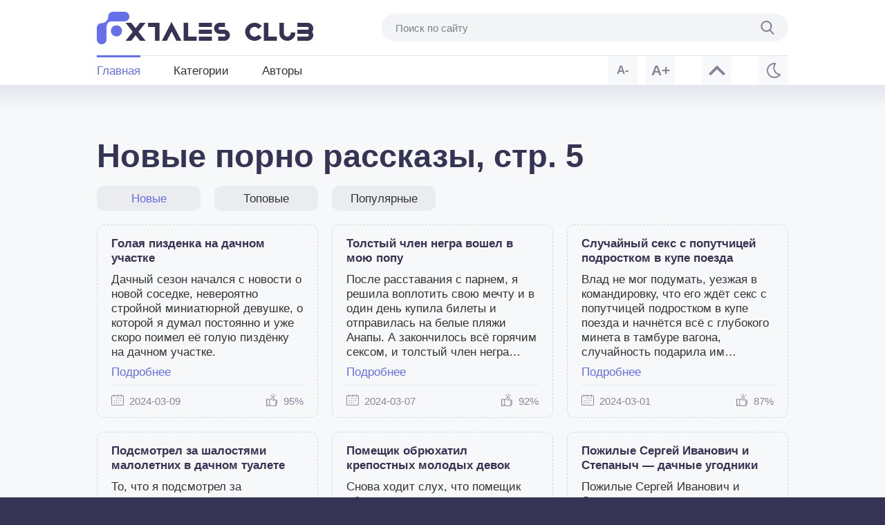

--- FILE ---
content_type: text/html; charset=utf-8
request_url: https://www.xtales.club/5/
body_size: 13885
content:
<!DOCTYPE html>
<html lang="ru">
	<head>
		<meta http-equiv="Content-Type" content="text/html; charset=utf-8">
		<meta name="viewport" content="width=device-width, initial-scale=1">
		<title>Читайте онлайн бесплатные порно рассказы | Страница 5</title>
		<meta name="description" content="Лучшая коллекция порно рассказов доступна онлайн абсолютно бесплатно! Читайте захватывающие секс истории в любое удобное для Вас время! Страница 5.">
		<link rel="icon" href="/favicon.png" type="image/png">
		<link rel="shortcut icon" href="/favicon.png" type="image/png">
		<link rel="apple-touch-icon" href="/favicon.png">
		<style media="screen">*,*::before,*::after{box-sizing:border-box;-webkit-appearance:none;-moz-appearance:none;-webkit-text-size-adjust:100%}*[hidden]{display:none!important}a,address,b,blockquote,body,button,dd,div,dl,dt,em,fieldset,figure,form,h1,h2,h3,h4,h5,hr,html,i,input,ins,legend,li,menu,ol,p,strong,td,textarea,th,var,video,ul{margin:0;padding:0;outline:none;text-decoration:none;font-size:1em;font-style:normal;font-weight:inherit;font-family:inherit;text-align:inherit;color:inherit}button,fieldset,hr,img,input,textarea{border:none;background-color:transparent}button::-moz-focus-inner{border:0}footer,header,main{display:block}li{list-style:none}html{height:100%;background-color:#363454;-webkit-tap-highlight-color:transparent}body{text-rendering:optimizeLegibility;-webkit-font-smoothing:antialiased}body>svg{position:absolute}svg,symbol{overflow:visible;fill:currentColor}button{overflow:visible;cursor:pointer}button,input,textarea{line-height:inherit}p,ul,ol{margin:1em 0}p:first-child,ul:first-child,ol:first-child{margin-top:0}p:last-child,ul:last-child,ol:last-child{margin-bottom:0}video,img{max-width:100%;display:block}input::-webkit-input-placeholder,textarea::-webkit-input-placeholder{color:#808080}input::-moz-placeholder,textarea::-moz-placeholder{color:#808080}input:-ms-input-placeholder,textarea:-ms-input-placeholder{color:#808080}input::-webkit-outer-spin-button,input::-webkit-inner-spin-button{margin:0;-webkit-appearance:none;-moz-appearance:none}input[type="search"]::-ms-clear, input[type="search"]::-ms-reveal{display:none;width:0;height:0}input[type="search"]::-webkit-search-decoration,input[type="search"]::-webkit-search-cancel-button,input[type="search"]::-webkit-search-results-button,input[type="search"]::-webkit-search-results-decoration{display:none}input[type="number"]{-moz-appearance:textfield}img{width:100%;height:100%}hr{height:10px;background-image:repeating-linear-gradient(45deg,#666ee8,#666ee8 10px,#333 10px,#333 20px);background-color:#333;width:100%;margin:0}.document{font-weight:400;font-family:sans-serif;color:#333;background-color:#f7f8f9;min-height:100%;font-size:17px;line-height:1.25;display:flex;flex-direction:column}.wrapper{max-width:1024px;width:100%;margin:0 auto;padding:0 12px}.hide-scroll{overflow:hidden}.header{background-color:#fff}.header__static{position:relative}.header__fixed{position:sticky;top:0;z-index:10}.header__fixed::after{content:"";position:absolute;bottom:0;left:0;z-index:-1;box-shadow:0 0 20px 20px rgba(204,204,223,.4);height:999px;width:100%;pointer-events:none}.logo{display:flex;margin:0 auto}.logo .dark{display:none}.mode-switch .dark{display:none}.topbar{padding:20px 0;border-bottom:1px solid #e6e6e6;display:flex;align-items:center}.topbar_logo{margin:-3px auto -4px 0}.mobile-search{display:none}.search-toggle{display:flex;align-items:center;color:#868499;width:42px;height:42px;border-radius:4px;background-color:#fff;box-shadow:0 4px 8px rgba(204,204,223,.4);justify-content:center}.searchbox{max-width:588px;background-color:#f2f4f5;border-radius:20px;margin-left:44px;flex:auto;overflow:hidden}.searchbox-wrapper{width:100%;display:flex;align-items:center;height:40px}.searchbox-input{padding:0 20px;flex:auto;font-size:0.9em;text-overflow:ellipsis;min-width:0}.searchbox-button{padding:0 20px;display:flex;color:#868499}.searchbox-button:hover{color:#666ee8}.navbar{height:42px;display:flex}.navbar-buttons{margin-left:34px;max-width:280px;display:flex;flex:auto;justify-content:space-between}.navbar-button{display:flex;align-items:center;background-color:#f7f8f9;width:42px;height:42px;justify-content:center;position:relative;margin:0 20px;line-height:0;font-weight:600;color:#868499}.navbar-button:first-child{margin-left:0}.navbar-button:last-child{margin-right:0}.navbar-button:hover{color:#666ee8}.navbar-button>a::after{content:"";position:absolute;top:0;right:0;left:0;bottom:0;z-index:1}.menu-toggle{margin-right:auto;display:flex;align-items:center;color:#868499;width:42px;height:42px;background-color:#fff;box-shadow:0 0 8px rgba(204,204,223,.4);justify-content:center;position:relative;padding:12px}.menu_icon{width:100%;height:2px;position:relative;background-color:currentColor;border-radius:2px;transition:all .25s}.menu_icon::before,.menu_icon::after{content:"";position:absolute;left:0;width:100%;height:100%;background-color:currentColor;border-radius:3px}.menu_icon::before{top:-5px;transition:top .25s .25s, transform .25s 0s}.menu_icon::after{bottom:-5px;transition:bottom .25s .25s,transform .25s 0s}.menu-active{overflow:hidden}.menu-active .menu_icon{background-color:rgba(0,0,0,0)}.menu-active .menu_icon::before{top:0;transform:rotate(45deg);transition:top .25s 0s,transform .25s .25s}.menu-active .menu_icon::after{bottom:0;transform:rotate(-45deg);transition:bottom .25s 0s,transform .25s .25s}.main-nav{display:flex;align-items:center;margin-right:auto;position:relative}.main-nav>a::after{content:"";position:absolute;top:0;right:0;left:0;bottom:0;z-index:1}.main-nav_item{position:relative;height:100%;display:flex;align-items:center;transition:color .15s;font-size:1em}.main-nav_item:hover{color:#666ee8}.main-nav_item::before{content:"";left:0;top:-1px;width:100%;line-height:0;position:absolute;border-top:3px solid;transform:scale(0,1);transition:transform .15s}.main-nav_item__current{color:#666ee8;pointer-events:none}.main-nav_item__current::before{transform:scale(1)}.main-nav_item+.main-nav_item{margin-left:48px}.font-controls{display:flex;margin:0 20px}.font-controls_button+.font-controls_button{margin-left:12px}.font-controls_button__less{font-size:1em}.font-controls_button__more{font-size:1.25em}.content{flex:auto;overflow:hidden}.section{padding:40px 0 0}.section__highlighted{background-color:#fff;padding-bottom:40px}.separator{margin-top:40px}.separator-line{border-top:1px solid #e6e6e6;width:100%;height:0}.title{font-size:2.75em;font-weight:600;color:#363454;margin:0 0 20px;line-height:1}.grid{display:grid;grid-template-columns:repeat(12,1fr);grid-gap:20px;margin:20px 0;grid-auto-flow:row}.grid:first-child{margin-top:0}.grid:last-child{margin-bottom:0}.filters{margin:20px 0}.filters:first-child{margin-top:0}.filters:last-child{margin-bottom:0}.filter{position:relative;background-color:#ebecef;border-radius:10px;text-align:center;grid-column-end:span 2;padding:0 16px;overflow:hidden;max-width:100%;min-height:36px;display:flex;align-items:center;justify-content:center;white-space:nowrap}.filter:hover{background-color:#cbcef4}.filter__current{color:#666ee8;pointer-events:none}.filter>a{overflow:hidden;text-overflow:ellipsis}.filter>a::after{content:"";position:absolute;top:0;right:0;left:0;bottom:0;z-index:1}.cards{margin:20px 0}.cards:last-child{margin-bottom:0}.cards:first-child{margin-top:0}.card{grid-column-end:span 4;border:1px dashed #d5d5dc;border-radius:10px;padding:16px 20px;position:relative;display:flex;flex-direction:column;transition:all .25s}.card-header{color:#363454;font-weight:600}.card-content{display:-webkit-box;-webkit-line-clamp:6;-webkit-box-orient:vertical;overflow:hidden;margin-top:10px}.card-action{margin-top:8px;color:#666ee8;margin-bottom:auto}.card-action>a::after{content:"";position:absolute;top:0;right:0;left:0;bottom:0;z-index:1}.card-action>a:hover{border-bottom:1px solid}.card-meta{border-top:1px solid #e6e6e6;display:flex;align-items:center;margin-top:8px;padding-top:12px;color:#87859a;font-size:0.9em;line-height:1;transition:border-color .25s}.card-date{margin-right:auto;display:flex;align-items:flex-end}.card-date_icon{margin-right:8px;line-height:0}.card-rating{display:flex;align-items:flex-end}.card-rating_icon{margin-right:8px;line-height:0}.card:hover{border-color:rgba(0,0,0,0);background-color:#fff;box-shadow:0 5px 10px rgba(204,204,223,.3)}.card:hover .card-meta{border-top-color:rgba(0,0,0,0)}.paging-wrapper{margin:32px 0}.paging-wrapper:last-child{margin-bottom:0}.paging{display:flex;flex-wrap:wrap;margin:-6px;justify-content:center}.page{border-radius:50%;display:flex;background-color:#fff;margin:6px;align-items:center;justify-content:center;color:#363454;font-size:0.9em;position:relative;width:40px;height:40px;transition:all .15s}.page__prev{transform:rotate(-90deg)}.page__next{transform:rotate(90deg)}.page__disabled{box-shadow:inset 0 0 0 1px;background-color:rgba(0,0,0,0);pointer-events:none;color:#666ee8}.page:hover{background-color:#666ee8;color:#fff}.page>a::after{content:"";position:absolute;top:0;right:0;bottom:0;left:0;z-index:1}.tags{display:flex;flex-wrap:wrap;margin:-8px -16px}.tag{white-space:nowrap;color:#363454;padding:8px 16px}.tag:hover{color:#666ee8}.author{grid-column-end:span 4;border:1px dashed #d5d5dc;border-radius:10px;padding:16px;position:relative;display:flex;transition:all .25s}.author-media{display:flex;border-radius:inherit;border:1px solid #ebecef;flex:none;line-height:0;margin-right:16px;width:84px;height:84px;overflow:hidden}.author-info{overflow:hidden;flex:auto;line-height:28px}.author-title{font-weight:600;color:#363454}.author-title>a::after{content:"";position:absolute;top:0;right:0;left:0;bottom:0;z-index:1}.author-stat{display:table}.author-stat_row{display:table-row}.author-stat_row_val{display:table-cell;padding-right:12px}.author-stat_row_val:last-child{padding-right:0}.author:hover{border-color:rgba(0,0,0,0);background-color:#fff;box-shadow:0 5px 10px rgba(204,204,223,.3)}.author:hover .author-title{color:#666ee8}.categories-section{font-weight:600;font-size:23px;margin-bottom:8px}.categories-list{margin-bottom:24px;padding-bottom:32px;border-bottom:1px solid #e6e6e6}.categories-list:last-child{margin-bottom:0}.category{display:flex;align-items:flex-end;grid-column-end:span 4;position:relative;transition:color .15s}.category:hover{color:#666ee8}.category-name>a::after{content:"";position:absolute;top:0;right:0;bottom:0;left:0;z-index:1}.category-num{flex:auto;display:flex;align-items:baseline}.category-num::before{content:"";flex:auto;margin:0 4px;min-width:8px;border-bottom:2px dotted}.stats{font-size:0.9em;color:#87859a;display:flex;align-items:center;width:100%;padding-bottom:40px}.stats-rating{display:flex;align-items:center;margin-right:auto}.stats-share{display:flex;align-items:center}.stats-share_title{margin:4px 12px 4px 0}.rate-buttons{display:flex;align-items:center;color:#87859a}.rate-button{margin-left:12px;cursor:pointer;line-height:0;display:flex}.rate-button:hover{color:#666ee8}.rate-button__down{transform:scale(-1)}.share-buttons{display:flex;align-items:center;margin:0 -4px;flex-wrap: wrap}.share-button{margin:4px;border-radius:50%;width:32px;height:32px;cursor:pointer;overflow:hidden;background-position:center;background-repeat:no-repeat;background-size:contain}.textpage-header{font-size:0.9em;color:#87859a;display:flex;flex-wrap:wrap;margin:0 0 20px}.textpage-date{margin-right:68px;display:flex;align-items:flex-end;line-height:1}.textpage-date_icon{line-height:0;margin-right:8px}.textpage-author_name{color:#666ee8}.textpage-author_name:hover{border-bottom:1px solid}.footer{background-color:#363454;color:#f7f8f9;padding:32px 0}.footer-wrapper{display:grid;align-items:center;width:100%;grid-template-columns:50% 1fr auto;grid-gap:20px 0;grid-template-areas:"logo impressum sign"}.footer-logo{margin-right:36px;grid-area:logo;display:flex}.footer-logo .logo{margin:0}.footer-impressum{font-size:.9em;grid-area:impressum;padding:0 10px}.footer-sign{margin-left:auto;grid-area:sign}.footer-impressum a{display:inline}.footer-impressum a:hover{border-bottom:1px solid}.a-top{padding:40px 0 0}.a-bottom{padding:40px 0 72px}.bottom-banner{grid-column-end:span 6;position:relative;border-radius:10px;overflow:hidden;display:flex;align-items:flex-end;justify-content:flex-end;padding:32px 0 32px 32px;background-position:center;background-repeat:no-repeat;background-size:cover;transition:box-shadow .25s}.bottom-banner::before{content:"";width:0;flex:none;padding-top:43.75%}.bottom-banner_title{font-size:1.35em;color:#fff;font-weight:600;background-color:rgba(135,133,154,.54);border-radius:10px 0 0 10px;padding:16px;align-items:center;display:flex;letter-spacing:.1em;transition:all .25s;position:relative;z-index:1}.bottom-banner_title::after{content:"";position:absolute;top:0;right:0;left:0;bottom:0;z-index:2}.bottom-banner_image{position:absolute;min-width:100%;min-height:100%;z-index:1;top:50%;left:50%;transform:translate(-50%,-50%)}.bottom-banner:hover{box-shadow:0 5px 10px rgba(204,204,223,.3)}.bottom-banner:hover .bottom-banner_title{background-color:rgba(203,206,244,1);color:#333}.darkmode{color:#fff;background-color:#08080d}.darkmode .section__highlighted{background-color:#181826}.darkmode .header{background-color:#202033}.darkmode .header__fixed::after{box-shadow:0 0 20px 20px rgba(8,8,13,.4)}.darkmode .topbar{border-color:#343438}.darkmode .searchbox{background-color:#08080d}.darkmode .navbar-button{background-color:#08080d}.darkmode .menu-toggle{background-color:#08080d;box-shadow:0 0 8px rgba(8,8,13,.4)}.darkmode .search-toggle{background-color:#08080d;box-shadow:0 0 8px rgba(8,8,13,.4)}.darkmode .title{color:#fff}.darkmode .card{border-color:#35343f}.darkmode .card-header{color:#fff}.darkmode .card-meta{border-color:#212129}.darkmode .card:hover{border-color:rgba(0,0,0,0);background-color:#202033}.darkmode .filter{background-color:#15151b}.darkmode .filter:hover{background-color:#24274f}.darkmode .page{background-color:#363454;color:#fff}.darkmode .page__disabled{color:#666ee8;background-color:rgba(0,0,0,0)}.darkmode .page:hover{background-color:#666ee8}.darkmode .tag{color:#fff}.darkmode .tag:hover{color:#666ee8}.darkmode .author{border-color:#35343f}.darkmode .author:hover{border-color:rgba(0,0,0,0);background-color:#202033}.darkmode .author-title,.darkmode .author:hover .author-title{color:#fff}.darkmode .textpage-date_value{color:#fff}.darkmode .textpage-author_prefix{color:#fff}.darkmode .card-date_value{color:#fff}.darkmode .card-rating_value{color:#fff}.darkmode .separator-line{border-color:#343438}.darkmode .categories-list{border-color:#343438}.darkmode .main-nav{border-color:#343438}.darkmode .footer{background-color:#181826}.darkmode .bottom-banner:hover .bottom-banner_title{background-color:#24274f;color:#fff}.darkmode .logo .dark,.darkmode .mode-switch .dark{display:block}.darkmode .logo .default,.darkmode .mode-switch .default{display:none}.menu{overflow:hidden;display:none}.s-font{font-size:0.9em}.l-font{font-size:1.15em}.s-font .font-controls_button__less .navbar-button,.l-font .font-controls_button__more .navbar-button{color:#666ee8}@media screen and (max-width:1023.98px){.grid{grid-template-columns:repeat(8,1fr);grid-gap:16px}.filter{grid-column-end:span 2;padding:0 8px}.bottom-banner{grid-column-end:span 4}.bottom-banner_title{padding:12px;font-size:1.25em}.tags{margin:-6px -12px}.tag{padding:6px 12px}.stats{flex-wrap:wrap}.categories-list{margin-bottom:16px;padding-bottom:24px}}@media screen and (max-width:767.98px){.main-nav_item+.main-nav_item{margin-left:40px}.stats{justify-content:space-between;margin:-10px;width:auto}.stats-rating{margin:10px 5px 10px 10px}.stats-share{margin:10px}}@media screen and (max-width:639.98px){.desktop{display:none!important}.navbar{flex-wrap:wrap;height:auto}.main-nav{width:100%;flex-direction:column;padding:40px 0;border-top:1px solid #e6e6e6}.main-nav_item{text-align:center}.main-nav_item+.main-nav_item{margin-left:0;margin-top:20px}.main-nav_item::before{display:none}.title{font-size:2em}.logo{max-width:200px}.grid{grid-template-columns:repeat(4,1fr)}.textpage-header{flex-wrap:wrap}.textpage-date{flex:1;margin-right:20px}.textpage-author{flex:1}.page{width:36px;height:36px}.rate-buttons{margin-left:auto}.stats-share{flex-wrap:wrap}.topbar{padding:16px 0}.font-controls{margin:0 8px}.navbar-button{margin:0 8px}.mobile-search{display:block}.footer-wrapper{grid-template-columns:auto;justify-content:center;text-align:center;grid-template-areas:"logo""impressum""sign"}.footer-logo{margin:0;justify-content:center}.footer-impressum{padding:0}.footer-sign{margin:16px 0 0}}@media screen and (max-width:479.98px){.logo-image__large{display:none!important}.topbar_logo{flex:none;margin:0 auto 0 0;max-width:40px}}@media screen and (min-width:480px){.logo-image__small{display:none}}@media screen and (min-width:640px){.mobile{display:none!important}.footer-sign{padding-left:12px}}</style><link href="/static/styles/clickaine.css?v=3.9" rel="stylesheet" type="text/css"/>
		
		<link rel="canonical" href="https://www.xtales.club/">
		<link rel="alternate" media="only screen and (max-width:640px)" href="https://m.xtales.top/5/">
		<link href="/6/" rel="next">
		<link href="/4/" rel="prev">
		<base href="/">
	</head>
	<body class="document  ">
		<svg xmlns="http://www.w3.org/2000/svg" width="0" height="0">
			<symbol id="i-calendar" viewBox="0 0 383.9 383.9">
				<path d="M344.1,50H320V30.9c0-5.5-4.5-10-10-10s-10,4.5-10,10V50h-98V30.9c0-5.5-4.5-10-10-10s-10,4.5-10,10V50H83V30.9c0-5.5-4.5-10-10-10s-10,4.5-10,10V50H39.9C17.9,50,0,68.5,0,90.5V323c0,22.1,17.8,40,39.9,40H344c22.1,0,39.9-17.9,39.9-39.9V90.5C384,68.5,366.1,50,344.1,50z M364,323c0,11-8.8,19.9-19.8,20h-0.1H39.9c-11,0-19.9-8.9-19.9-19.9V323V90.5C20,79.4,28.9,70,39.9,70H63v14.5c0,5.5,4.5,10,10,10s10-4.5,10-10V70h99v14.5c0,5.5,4.5,10,10,10s10-4.5,10-10V70h98v14.5c0,5.5,4.5,10,10,10s10-4.5,10-10V70h24.1c11.1,0,19.9,9.5,19.9,20.5V323z"></path>
				<path d="M165.7,135h-17.5c-5.5,0-10,4.5-10,10s4.5,10,10,10h17.5c5.5,0,10-4.5,10-10S171.2,135,165.7,135z"></path>
				<path d="M235.3,135h-17.5c-5.5,0-10,4.5-10,10s4.5,10,10,10h17.5c5.5,0,10-4.5,10-10S240.9,135,235.3,135z"></path>
				<path d="M305.5,135H288c-5.5,0-10,4.5-10,10s4.5,10,10,10h17.5c5.5,0,10-4.5,10-10S311,135,305.5,135z"></path>
				<path d="M165.7,204h-17.5c-5.5,0-10,4.5-10,10s4.5,10,10,10h17.5c5.5,0,10-4.5,10-10S171.2,204,165.7,204z"></path>
				<path d="M95.6,204H78c-5.5,0-10,4.5-10,10s4.5,10,10,10h17.5c5.5,0,10-4.5,10-10S101.1,204,95.6,204z"></path>
				<path d="M235.3,204h-17.5c-5.5,0-10,4.5-10,10s4.5,10,10,10h17.5c5.5,0,10-4.5,10-10S240.9,204,235.3,204z"></path>
				<path d="M305.5,204H288c-5.5,0-10,4.5-10,10s4.5,10,10,10h17.5c5.5,0,10-4.5,10-10S311,204,305.5,204z"></path>
				<path d="M165.7,272h-17.5c-5.5,0-10,4.5-10,10s4.5,10,10,10h17.5c5.5,0,10-4.5,10-10S171.2,272,165.7,272z"></path>
				<path d="M95.6,272H78c-5.5,0-10,4.5-10,10s4.5,10,10,10h17.5c5.5,0,10-4.5,10-10S101.1,272,95.6,272z"></path>
				<path d="M235.3,272h-17.5c-5.5,0-10,4.5-10,10s4.5,10,10,10h17.5c5.5,0,10-4.5,10-10S240.9,272,235.3,272z"></path>
			</symbol>
			<symbol id="share-button" viewBox="0 0 507.45 507.45">
				<title>share-button</title>
				<path d="M408,178.5c-20.4,0-38.25,7.65-51,20.4L175.95,94.35c2.55-5.1,2.55-12.75,2.55-17.85C178.5,33.15,145.35,0,102,0 S25.5,33.15,25.5,76.5S58.65,153,102,153c20.4,0,38.25-7.65,51-20.4l181.05,104.55c-2.55,5.1-2.55,12.75-2.55,17.85 c0,5.1,0,12.75,2.55,17.85L153,379.95c-12.75-12.75-30.6-20.4-51-20.4c-40.8,0-73.95,33.15-73.95,73.95S61.2,507.45,102,507.45 s73.95-33.15,73.95-73.95c0-5.1,0-10.2-2.55-17.85L354.45,308.55c12.75,12.75,30.6,20.4,51,20.4c43.35,0,76.5-33.15,76.5-76.5 C481.95,209.1,451.35,178.5,408,178.5z"></path>
			</symbol>
			<symbol id="thumb-up-button" viewBox="0 0 512 512">
				<title>thumb-up-button</title>
				<path d="M469.5,317c7.1-8,11.5-18.5,11.5-30c0-24.8-20.2-45-45-45h-87.3c8.6-26.2,12.3-61.1,12.3-76v-15c0-33.1-26.9-60-60-60h-15c-6.9,0-12.9,4.7-14.5,11.4l-8.2,32.7c-11.4,45.8-47.8,96.3-85.4,105.5C171.3,223.8,155,212,136,212H46c-8.3,0-15,6.7-15,15v270c0,8.3,6.7,15,15,15h90c17.9,0,33.4-10.5,40.6-25.6l51.5,17.2c16.9,5.6,34.4,8.5,52.2,8.5H406c24.8,0,45-20.2,45-45c0-5.9-1.1-11.5-3.2-16.6c19.1-5.2,33.2-22.7,33.2-43.4c0-11.5-4.4-22-11.5-30c7.1-8,11.5-18.5,11.5-30S476.6,325,469.5,317zM151,467c0,8.3-6.7,15-15,15H61V242h75c8.3,0,15,6.7,15,15V467z M406,332h30c8.3,0,15,6.7,15,15s-6.7,15-15,15h-30c-8.3,0-15,6.7-15,15s6.7,15,15,15h30c8.3,0,15,6.7,15,15s-6.7,15-15,15h-30c-8.3,0-15,6.7-15,15s6.7,15,15,15c8.3,0,15,6.7,15,15s-6.7,15-15,15H280.3c-14.5,0-28.9-2.3-42.7-6.9L181,456.2V270.6c23.5-4.5,46.6-19.4,67.4-43.8c20.3-23.8,36.8-55.4,44-84.5l5.3-21.3h3.3c16.5,0,30,13.5,30,30v15c0,20.1-6.3,58.8-14.4,76H286c-8.3,0-15,6.7-15,15s6.7,15,15,15h150c8.3,0,15,6.7,15,15s-6.7,15-15,15h-30c-8.3,0-15,6.7-15,15S397.7,332,406,332z"></path>
				<circle cx="106" cy="437" r="15"></circle>
				<path d="M316,0c-8.3,0-15,6.7-15,15v31c0,8.3,6.7,15,15,15s15-6.7,15-15V15C331,6.7,324.3,0,316,0z"></path>
				<path d="M252.4,66.1l-21.2-21.2c-5.9-5.9-15.4-5.9-21.2,0s-5.9,15.4,0,21.2l21.2,21.2c5.9,5.9,15.4,5.9,21.2,0C258.2,81.5,258.2,72,252.4,66.1z"></path>
				<path d="M422.1,44.9c-5.9-5.9-15.4-5.9-21.2,0l-21.2,21.2c-5.9,5.9-5.9,15.4,0,21.2c5.9,5.9,15.4,5.9,21.2,0l21.2-21.2C427.9,60.3,427.9,50.8,422.1,44.9z"></path>
			</symbol>
			<symbol id="clear-button" viewBox="0 0 357 357">
				<title>clear-button</title>
				<polygon points="357,35.7 321.3,0 178.5,142.8 35.7,0 0,35.7 142.8,178.5 0,321.3 35.7,357 178.5,214.2 321.3,357 357,321.3 214.2,178.5"></polygon>
			</symbol>
			<symbol id="check-symbol" viewBox="0 0 448.8 448.8">
				<title>check-symbol</title>
				<polygon points="142.8,323.85 35.7,216.75 0,252.45 142.8,395.25 448.8,89.25 413.1,53.55"></polygon>
			</symbol>
			<symbol id="menu-button" viewBox="0 0 459 459">
				<title>menu-button</title>
				<path d="M0,382.5h459v-51H0V382.5z M0,255h459v-51H0V255z M0,76.5v51h459v-51H0z"></path>
			</symbol>
			<symbol id="searching-magnifying-glass" viewBox="0 0 57 57">
				<title>searching-magnifying-glass</title>
				<path d="m55.1 51.9-13.5-14.1c3.5-4.2 5.4-9.4 5.4-14.8 0-12.7-10.3-23-23-23s-23 10.3-23 23 10.3 23 23 23c4.8 0 9.3-1.4 13.2-4.2l13.6 14.2c.6.6 1.3.9 2.2.9.8 0 1.5-.3 2.1-.8 1.2-1.1 1.2-3 0-4.2zm-31.1-45.9c9.4 0 17 7.6 17 17s-7.6 17-17 17-17-7.6-17-17 7.6-17 17-17z"></path>
			</symbol>
			<symbol id="expand-arrow" viewBox="0 0 306 306">
				<title>expand-arrow</title>
				<polygon points="153,58.65 0,211.65 35.7,247.35 153,130.05 270.3,247.35 306,211.65"></polygon>
			</symbol>
			<symbol id="moon" viewBox="0 0 168.3 168.3">
				<title>moon</title>
				<path d="M159.8,127.9c-1-2.5-3.3-4.2-5.9-4.6c-24.4-3.2-45.4-19.4-54.8-42.1c-9.4-22.7-5.9-49,9-68.5c1.6-2.1,2-5,1-7.4s-3.3-4.2-5.9-4.6C99.4,0.2,95.7,0,92,0C81,0,70.2,2.2,59.9,6.4C39.1,15,23,31.2,14.4,51.9c-8.6,20.8-8.6,43.6,0,64.4c13.1,31.6,43.6,52,77.8,52c0,0,0,0,0,0c11.1,0,21.9-2.2,32.2-6.4c13.6-5.7,25.6-14.8,34.6-26.5C160.5,133.2,160.8,130.4,159.8,127.9z M118.5,148c-8.5,3.5-17.4,5.3-26.4,5.3c-28.1,0-53.2-16.8-63.9-42.7c-7.1-17.1-7.1-35.9,0-52.9c7.1-17.1,20.4-30.3,37.4-37.4c7.4-3.1,15.2-4.8,23.1-5.2C77,37.1,75.5,63.6,85.2,87c9.7,23.4,29.5,41.1,53.4,48.3C132.7,140.6,125.9,145,118.5,148z"></path>
			</symbol>
			<symbol id="i-sun" viewBox="0 0 219.8 219.8">
				<path d="M109.9,183.5c-4.1,0-7.5,3.4-7.5,7.5v21.3c0,4.1,3.4,7.5,7.5,7.5c4.1,0,7.5-3.4,7.5-7.5V191C117.4,186.8,114,183.5,109.9,183.5z"></path>
				<path d="M109.9,36.3c4.1,0,7.5-3.4,7.5-7.5V7.5c0-4.1-3.4-7.5-7.5-7.5c-4.1,0-7.5,3.4-7.5,7.5v21.3C102.4,33,105.7,36.3,109.9,36.3z"></path>
				<path d="M47.3,161.9L32.2,177c-2.9,2.9-2.9,7.7,0,10.6c1.5,1.5,3.4,2.2,5.3,2.2c1.9,0,3.8-0.7,5.3-2.2l15.1-15.1c2.9-2.9,2.9-7.7,0-10.6C54.9,159,50.2,159,47.3,161.9z"></path>
				<path d="M167.2,60.1c1.9,0,3.8-0.7,5.3-2.2l15.1-15.1c2.9-2.9,2.9-7.7,0-10.6c-2.9-2.9-7.7-2.9-10.6,0l-15.1,15.1c-2.9,2.9-2.9,7.7,0,10.6C163.4,59.3,165.3,60.1,167.2,60.1z"></path>
				<path d="M36.3,109.9c0-4.1-3.4-7.5-7.5-7.5H7.5c-4.1,0-7.5,3.4-7.5,7.5s3.4,7.5,7.5,7.5h21.3C33,117.4,36.3,114,36.3,109.9z"></path>
				<path d="M212.3,102.4H191c-4.1,0-7.5,3.4-7.5,7.5s3.4,7.5,7.5,7.5h21.3c4.1,0,7.5-3.4,7.5-7.5C219.8,105.8,216.4,102.4,212.3,102.4z"></path>
				<path d="M47.3,57.9c1.5,1.5,3.4,2.2,5.3,2.2c1.9,0,3.8-0.7,5.3-2.2c2.9-2.9,2.9-7.7,0-10.6L42.8,32.2c-2.9-2.9-7.7-2.9-10.6,0c-2.9,2.9-2.9,7.7,0,10.6L47.3,57.9z"></path>
				<path d="M172.5,161.9c-2.9-2.9-7.7-2.9-10.6,0c-2.9,2.9-2.9,7.7,0,10.6l15.1,15.1c1.5,1.5,3.4,2.2,5.3,2.2c1.9,0,3.8-0.7,5.3-2.2c2.9-2.9,2.9-7.7,0-10.6L172.5,161.9z"></path>
				<path d="M109.9,51.5c-32.2,0-58.4,26.2-58.4,58.4c0,32.2,26.2,58.4,58.4,58.4c32.2,0,58.4-26.2,58.4-58.4C168.3,77.7,142.1,51.5,109.9,51.5z M109.9,153.3c-23.9,0-43.4-19.5-43.4-43.4c0-23.9,19.5-43.4,43.4-43.4c23.9,0,43.4,19.5,43.4,43.4C153.3,133.8,133.8,153.3,109.9,153.3z"></path>
			</symbol>
			<symbol id="plus-18-movie" viewBox="0 0 328.863 328.863">
				<title>plus-18-movie</title>
				<g>
					<path d="M104.032,220.434V131.15H83.392V108.27h49.121v112.164H104.032z"></path>
				</g>
				<g>
					<path d="M239.552,137.23c0,9.76-5.28,18.4-14.08,23.201c12.319,5.119,20,15.84,20,28.32c0,20.16-17.921,32.961-45.921,32.961 c-28.001,0-45.921-12.641-45.921-32.48c0-12.801,8.32-23.682,21.28-28.801c-9.44-5.281-15.52-14.24-15.52-24 c0-17.922,15.681-29.281,40.001-29.281C224.031,107.15,239.552,118.83,239.552,137.23z M180.51,186.352 c0,9.441,6.721,14.721,19.041,14.721c12.32,0,19.2-5.119,19.2-14.721c0-9.279-6.88-14.561-19.2-14.561 C187.23,171.791,180.51,177.072,180.51,186.352z M183.391,138.83c0,8.002,5.76,12.48,16.16,12.48c10.4,0,16.16-4.479,16.16-12.48 c0-8.318-5.76-12.959-16.16-12.959C189.15,125.871,183.391,130.512,183.391,138.83z"></path>
				</g>
				<g>
					<path d="M292.864,120.932c4.735,13.975,7.137,28.592,7.137,43.5c0,74.752-60.816,135.568-135.569,135.568 S28.862,239.184,28.862,164.432c0-74.754,60.816-135.568,135.569-135.568c14.91,0,29.527,2.4,43.5,7.137V5.832 C193.817,1.963,179.24,0,164.432,0C73.765,0,0.001,73.764,0.001,164.432s73.764,164.432,164.431,164.432 S328.862,255.1,328.862,164.432c0-14.807-1.962-29.385-5.831-43.5H292.864z"></path>
				</g>
				<g>
					<polygon points="284.659,44.111 284.659,12.582 261.987,12.582 261.987,44.111 230.647,44.111 230.647,66.781 261.987,66.781 261.987,98.309 284.659,98.309 284.659,66.781 316.186,66.781 316.186,44.111"></polygon>
				</g>
			</symbol>
		</svg>
		<div class="header header__static" id="top">
			<div class="wrapper">
				<div class="topbar">
					<div class="topbar_logo">
						<strong class="logo">
							<img class="default logo-image__large" src="/static/images/logo.png" alt="xtales">
							<img class="dark logo-image__large" src="/static/images/logo-white.png" alt="xtales">
							<img class="logo-image__small" src="/static/images/logo-mobile.png" alt="xtales">
						</strong>
					</div>
					<div class="searchbox">
						<form id="search_form" action="/search/" method="get" data-url="/search/%QUERY%/">
							<div class="searchbox-wrapper">
								<input class="searchbox-input" type="text" name="q" placeholder="Поиск по сайту" autocomplete="off" value="">
								<button class="searchbox-button" type="submit" title="Начать поиск">
									<svg class="icon" width="20" height="20">
										<use xlink:href="#searching-magnifying-glass"></use>
									</svg>
								</button>
							</div>
						</form>
					</div>
					<div class="mobile-search" hidden>
						<div class="search-toggle">
							<svg class="icon" width="20" height="20">
								<use xlink:href="#searching-magnifying-glass"></use>
							</svg>
						</div>
					</div>
				</div>
			</div>
		</div>
		<div class="header header__fixed">
			<div class="wrapper">
				<div class="navbar">
					<div class="menu-toggle mobile">
						<div class="menu_icon"></div>
					</div>
					<div class="main-nav desktop">
						<div class="main-nav_item main-nav_item__current">
							<b>Главная</b>
						</div>
						<div class="main-nav_item">
							<a href="/categories/">Категории</a>
						</div>
						<div class="main-nav_item">
							<a href="/authors/">Авторы</a>
						</div>
					</div>
					<div class="navbar-buttons">
						<div class="font-controls">
							<div class="font-controls_button font-controls_button__less">
								<div class="navbar-button">
									<a href="#" title="Уменьшение шрифта" onclick="$.cookie('kt_rt_font',$('body').hasClass('l-font')?'n-font':'s-font',{expires:360,path:'/'}); location.reload(); return false;">A-</a>
								</div>
							</div>
							<div class="font-controls_button font-controls_button__more">
								<div class="navbar-button">
									<a href="#" title="Увеличение шрифта" onclick="$.cookie('kt_rt_font',$('body').hasClass('s-font')?'n-font':'l-font',{expires:360,path:'/'}); location.reload(); return false;">A+</a>
								</div>
							</div>
						</div>
						<div class="navbar-button">
							<a href="/5/#top" title="В начало страницы">
								<svg class="icon" width="28" height="24">
									<use xlink:href="#expand-arrow"></use>
								</svg>
							</a>
						</div>
						<div class="navbar-button">
							<a href="#" class="mode-switch" title="Переключение режима" onclick="$.cookie('kt_rt_theme',$('body').hasClass('darkmode')?'whitemode':'darkmode',{expires:360,path:'/'}); location.reload(); return false;">
								<svg class="icon default" width="22" height="22">
									<use xlink:href="#moon"></use>
								</svg>
								<svg class="icon dark" width="24" height="24">
									<use xlink:href="#i-sun"></use>
								</svg>
							</a>
						</div>
					</div>
				</div>
			</div>
			<div class="menu mobile">
				<div class="wrapper">
					<div class="main-nav">
						<div class="main-nav_item main-nav_item__current">
							<b>Главная</b>
						</div>
						<div class="main-nav_item">
							<a href="/categories/">Категории</a>
						</div>
						<div class="main-nav_item">
							<a href="/authors/">Авторы</a>
						</div>
					</div>
				</div>
			</div>
		</div>
		<div class="a-top">
			<div class="wrapper">
				<div class="a-inner" id="a-line">
					<script async src="//v1.sellbuy.click/Zv2lJpl1.js"></script>
					<div data-asg-ins data-spots="492297"></div>
				</div>
			</div>
		</div>
		<div class="content">
			<div class="section" id="list_posts_most_recent_posts">
				<div class="wrapper">
					<div class="title">
						<h1>Новые порно рассказы, стр. 5</h1>
					</div>
					<div class="filters" role="navigation">
						<div class="grid">
							<div class="filter filter__current">
								<strong>Новые</strong>
							</div>
							<div class="filter">
								<a href="/top-rated/" data-parameters="sort_by:rating">Топовые</a>
							</div>
							<div class="filter">
								<a href="/most-popular/" data-parameters="sort_by:post_viewed">Популярные</a>
							</div>
						 </div>
					</div>
					<div class="cards">
						<div class="grid">
							<div class="card">
								<div class="card-header">
									<b>Голая пизденка на дачном участке</b>
								</div>
								<div class="card-content">
									<p>Дачный сезон начался с новости о новой соседке, невероятно стройной миниатюрной девушке, о которой я думал постоянно и уже скоро поимел её голую пиздёнку на дачном участке.</p>
								</div>
								<div class="card-action">
									<a href="/stories/185/golaya-pizdenka-na-dachnom-uchastke/">Подробнее</a>
								</div>
								<div class="card-meta">
									<div class="card-date">
										<div class="card-date_icon">
											<svg class="icon" width="18" height="18">
												<use xlink:href="#i-calendar"></use>
											</svg>
										</div>
										<div class="card-date_value">
											<time datetime="2024-03-09">2024-03-09</time>
										</div>
									</div>
									<div class="card-rating">
										<div class="card-rating_icon">
											<svg class="icon" width="18" height="18">
												<use xlink:href="#thumb-up-button"></use>
											</svg>
										</div>
										<div class="card-rating_value">95%</div>
									</div>
								</div>
							</div>
							<div class="card">
								<div class="card-header">
									<b>Толстый член негра вошел в мою попу</b>
								</div>
								<div class="card-content">
									<p>После расставания с парнем, я решила воплотить свою мечту и в один день купила билеты и отправилась на белые пляжи Анапы. А закончилось всё горячим сексом, и толстый член негра вошел в мою попу.</p>
								</div>
								<div class="card-action">
									<a href="/stories/184/tolstyy-chlen-negra-voshel-v-moyu-popu/">Подробнее</a>
								</div>
								<div class="card-meta">
									<div class="card-date">
										<div class="card-date_icon">
											<svg class="icon" width="18" height="18">
												<use xlink:href="#i-calendar"></use>
											</svg>
										</div>
										<div class="card-date_value">
											<time datetime="2024-03-07">2024-03-07</time>
										</div>
									</div>
									<div class="card-rating">
										<div class="card-rating_icon">
											<svg class="icon" width="18" height="18">
												<use xlink:href="#thumb-up-button"></use>
											</svg>
										</div>
										<div class="card-rating_value">92%</div>
									</div>
								</div>
							</div>
							<div class="card">
								<div class="card-header">
									<b>Случайный секс с попутчицей подростком в купе поезда</b>
								</div>
								<div class="card-content">
									<p>Влад не мог подумать, уезжая в командировку, что его ждёт секс с попутчицей подростком в купе поезда и начнётся всё с глубокого минета в тамбуре вагона, случайность подарила им сладкую ночь....</p>
								</div>
								<div class="card-action">
									<a href="/stories/183/sluchaynyy-seks-s-poputchicey-podrostkom-v-kupe-poezda/">Подробнее</a>
								</div>
								<div class="card-meta">
									<div class="card-date">
										<div class="card-date_icon">
											<svg class="icon" width="18" height="18">
												<use xlink:href="#i-calendar"></use>
											</svg>
										</div>
										<div class="card-date_value">
											<time datetime="2024-03-01">2024-03-01</time>
										</div>
									</div>
									<div class="card-rating">
										<div class="card-rating_icon">
											<svg class="icon" width="18" height="18">
												<use xlink:href="#thumb-up-button"></use>
											</svg>
										</div>
										<div class="card-rating_value">87%</div>
									</div>
								</div>
							</div>
							<div class="card">
								<div class="card-header">
									<b>Подсмотрел за шалостями малолетних в дачном туалете</b>
								</div>
								<div class="card-content">
									<p>То, что я подсмотрел за шалостями малолетних в дачном туалете, ещё ничего. А вот что было дальше — это просто незабываемо.</p>
								</div>
								<div class="card-action">
									<a href="/stories/182/podsmotrel-za-shalostyami-maloletnih-v-dachnom-tualete/">Подробнее</a>
								</div>
								<div class="card-meta">
									<div class="card-date">
										<div class="card-date_icon">
											<svg class="icon" width="18" height="18">
												<use xlink:href="#i-calendar"></use>
											</svg>
										</div>
										<div class="card-date_value">
											<time datetime="2023-05-21">2023-05-21</time>
										</div>
									</div>
									<div class="card-rating">
										<div class="card-rating_icon">
											<svg class="icon" width="18" height="18">
												<use xlink:href="#thumb-up-button"></use>
											</svg>
										</div>
										<div class="card-rating_value">66%</div>
									</div>
								</div>
							</div>
							<div class="card">
								<div class="card-header">
									<b>Помещик обрюхатил крепостных молодых девок</b>
								</div>
								<div class="card-content">
									<p>Снова ходит слух, что помещик обрюхатил крепостных молодых девок. Походу, эта паскуда в конец распоясалась. Отправимся на пару веков назад, узнать, что за дела такие.</p>
								</div>
								<div class="card-action">
									<a href="/stories/181/pomeshchik-obryuhatil-krepostnyh-molodyh-devok/">Подробнее</a>
								</div>
								<div class="card-meta">
									<div class="card-date">
										<div class="card-date_icon">
											<svg class="icon" width="18" height="18">
												<use xlink:href="#i-calendar"></use>
											</svg>
										</div>
										<div class="card-date_value">
											<time datetime="2023-05-20">2023-05-20</time>
										</div>
									</div>
									<div class="card-rating">
										<div class="card-rating_icon">
											<svg class="icon" width="18" height="18">
												<use xlink:href="#thumb-up-button"></use>
											</svg>
										</div>
										<div class="card-rating_value">63%</div>
									</div>
								</div>
							</div>
							<div class="card">
								<div class="card-header">
									<b>Пожилые Сергей Иванович и Степаныч — дачные угодники</b>
								</div>
								<div class="card-content">
									<p>Пожилые Сергей Иванович и Степаныч — дачные угодники, хотя на первый взгляд не скажешь. Но если уж в их прицеле дама, отдерут за милую душу.</p>
								</div>
								<div class="card-action">
									<a href="/stories/180/pojilye-sergey-ivanovich-i-stepanych-dachnye-ugodniki/">Подробнее</a>
								</div>
								<div class="card-meta">
									<div class="card-date">
										<div class="card-date_icon">
											<svg class="icon" width="18" height="18">
												<use xlink:href="#i-calendar"></use>
											</svg>
										</div>
										<div class="card-date_value">
											<time datetime="2023-05-19">2023-05-19</time>
										</div>
									</div>
									<div class="card-rating">
										<div class="card-rating_icon">
											<svg class="icon" width="18" height="18">
												<use xlink:href="#thumb-up-button"></use>
											</svg>
										</div>
										<div class="card-rating_value">76%</div>
									</div>
								</div>
							</div>
							<div class="card">
								<div class="card-header">
									<b>Охотничий домик в лесу</b>
								</div>
								<div class="card-content">
									<p>Сельская барышня Каролина шла к бабушке в соседнюю деревню и набрела на охотничий домик в лесу. Он оказался с сюрпризом - двумя охотниками, которые с радостью поимели красивую девушку во все щели.</p>
								</div>
								<div class="card-action">
									<a href="/stories/179/ohotnichiy-domik-v-lesu/">Подробнее</a>
								</div>
								<div class="card-meta">
									<div class="card-date">
										<div class="card-date_icon">
											<svg class="icon" width="18" height="18">
												<use xlink:href="#i-calendar"></use>
											</svg>
										</div>
										<div class="card-date_value">
											<time datetime="2023-03-14">2023-03-14</time>
										</div>
									</div>
									<div class="card-rating">
										<div class="card-rating_icon">
											<svg class="icon" width="18" height="18">
												<use xlink:href="#thumb-up-button"></use>
											</svg>
										</div>
										<div class="card-rating_value">81%</div>
									</div>
								</div>
							</div>
							<div class="card">
								<div class="card-header">
									<b>Измена хохлушки с дальнобойщиком</b>
								</div>
								<div class="card-content">
									<p>Во время очередного рейса, простой водила познакомился с приятной замужней украинкой и под влиянием алкоголя произошла измена хохлушки с дальнобойщиком.</p>
								</div>
								<div class="card-action">
									<a href="/stories/178/izmena-hohlushki-s-dalnoboyshchikom/">Подробнее</a>
								</div>
								<div class="card-meta">
									<div class="card-date">
										<div class="card-date_icon">
											<svg class="icon" width="18" height="18">
												<use xlink:href="#i-calendar"></use>
											</svg>
										</div>
										<div class="card-date_value">
											<time datetime="2023-03-07">2023-03-07</time>
										</div>
									</div>
									<div class="card-rating">
										<div class="card-rating_icon">
											<svg class="icon" width="18" height="18">
												<use xlink:href="#thumb-up-button"></use>
											</svg>
										</div>
										<div class="card-rating_value">58%</div>
									</div>
								</div>
							</div>
							<div class="card">
								<div class="card-header">
									<b>Бисексуальный секс дальнобойщиков</b>
								</div>
								<div class="card-content">
									<p>Обычная командировка двух мужиков превратилась в бисексуальный секс дальнобойщиков с двумя разгоряченными проститутками.</p>
								</div>
								<div class="card-action">
									<a href="/stories/177/biseksualnyy-seks-dalnoboyshchikov/">Подробнее</a>
								</div>
								<div class="card-meta">
									<div class="card-date">
										<div class="card-date_icon">
											<svg class="icon" width="18" height="18">
												<use xlink:href="#i-calendar"></use>
											</svg>
										</div>
										<div class="card-date_value">
											<time datetime="2023-03-01">2023-03-01</time>
										</div>
									</div>
									<div class="card-rating">
										<div class="card-rating_icon">
											<svg class="icon" width="18" height="18">
												<use xlink:href="#thumb-up-button"></use>
											</svg>
										</div>
										<div class="card-rating_value">85%</div>
									</div>
								</div>
							</div>
							<div class="card">
								<div class="card-header">
									<b>Римминг матери с пальцами в жопе</b>
								</div>
								<div class="card-content">
									<p>Влад устал выслушивать нытье о неудовлетворенности и сделал римминг матери с пальцами в жопе, окончательно потеряв самообладание.</p>
								</div>
								<div class="card-action">
									<a href="/stories/176/rimming-materi-s-palcami-v-jope/">Подробнее</a>
								</div>
								<div class="card-meta">
									<div class="card-date">
										<div class="card-date_icon">
											<svg class="icon" width="18" height="18">
												<use xlink:href="#i-calendar"></use>
											</svg>
										</div>
										<div class="card-date_value">
											<time datetime="2023-02-22">2023-02-22</time>
										</div>
									</div>
									<div class="card-rating">
										<div class="card-rating_icon">
											<svg class="icon" width="18" height="18">
												<use xlink:href="#thumb-up-button"></use>
											</svg>
										</div>
										<div class="card-rating_value">84%</div>
									</div>
								</div>
							</div>
							<div class="card">
								<div class="card-header">
									<b>Инцест римминг папе</b>
								</div>
								<div class="card-content">
									<p>Красивая и очень похотливая дочурка устроила инцест римминг папе на день рождения, пока мамки не было дома.</p>
								</div>
								<div class="card-action">
									<a href="/stories/175/incest-rimming-pape/">Подробнее</a>
								</div>
								<div class="card-meta">
									<div class="card-date">
										<div class="card-date_icon">
											<svg class="icon" width="18" height="18">
												<use xlink:href="#i-calendar"></use>
											</svg>
										</div>
										<div class="card-date_value">
											<time datetime="2023-02-13">2023-02-13</time>
										</div>
									</div>
									<div class="card-rating">
										<div class="card-rating_icon">
											<svg class="icon" width="18" height="18">
												<use xlink:href="#thumb-up-button"></use>
											</svg>
										</div>
										<div class="card-rating_value">93%</div>
									</div>
								</div>
							</div>
							<div class="card">
								<div class="card-header">
									<b>Муж сам приводит ебарей-извращенцев жене</b>
								</div>
								<div class="card-content">
									<p>После того, как муж спалился на измене, он сам приводит ебарей-извращенцев жене и смотрит на то, как жестко они ее трахают.</p>
								</div>
								<div class="card-action">
									<a href="/stories/174/muj-sam-privodit-ebarey-izvrashchencev-jene/">Подробнее</a>
								</div>
								<div class="card-meta">
									<div class="card-date">
										<div class="card-date_icon">
											<svg class="icon" width="18" height="18">
												<use xlink:href="#i-calendar"></use>
											</svg>
										</div>
										<div class="card-date_value">
											<time datetime="2023-02-13">2023-02-13</time>
										</div>
									</div>
									<div class="card-rating">
										<div class="card-rating_icon">
											<svg class="icon" width="18" height="18">
												<use xlink:href="#thumb-up-button"></use>
											</svg>
										</div>
										<div class="card-rating_value">80%</div>
									</div>
								</div>
							</div>
						</div>
					</div>
					<div class="paging-wrapper">
						<div class="paging">
							<div class="page page__prev">
								<a href="/" data-parameters="sort_by:post_date;from:01" title="Первая">
									<svg class="icon" width="12" height="12">
										<use xlink:href="#expand-arrow"></use>
									</svg>
								</a>
							</div>
							<div class="page">
								<a href="/3/" data-parameters="sort_by:post_date;from:3">3</a>
							</div>
							<div class="page">
								<a href="/4/" data-parameters="sort_by:post_date;from:4">4</a>
							</div>
							<div class="page page__disabled">
								<strong>5</strong>
							</div>
							<div class="page">
								<a href="/6/" data-parameters="sort_by:post_date;from:6">6</a>
							</div>
							<div class="page">
								<a href="/7/" data-parameters="sort_by:post_date;from:7">7</a>
							</div>
							<div class="page page__next">
								<a href="/20/" data-parameters="sort_by:post_date;from:20" title="Последняя">
									<svg class="icon" width="12" height="12">
										<use xlink:href="#expand-arrow"></use>
									</svg>
								</a>
							</div>
						</div>
					</div>
				</div>
			</div>
			<div class="separator">
				<div class="wrapper">
					<div class="separator-line"></div>
				</div>
			</div>
			<div class="section">
				<div class="wrapper">
					<div class="title">
						<h2>Категории</h2>
					</div>
					<div class="tags">
						<a class="tag" href="https://xtales.club/categories/incest/">Инцест</a>
						<a class="tag" href="https://xtales.club/categories/mujya-i-jeny/">Мужья и жены</a>
						<a class="tag" href="https://xtales.club/categories/mamy-i-synovya/">Мамы и сыновья</a>
						<a class="tag" href="https://xtales.club/categories/izmena/">Измена</a>
						<a class="tag" href="https://xtales.club/categories/mamy-i-docheri/">Мамы и дочери</a>
						<a class="tag" href="https://xtales.club/categories/bratya-i-sestry/">Братья и сестры</a>
						<a class="tag" href="https://xtales.club/categories/druzya/">Друзья</a>
						<a class="tag" href="https://xtales.club/categories/podrostki/">Подростки</a>
						<a class="tag" href="https://xtales.club/categories/v-bane/">В бане</a>
						<a class="tag" href="https://xtales.club/categories/otcy-i-docheri/">Отцы и дочери</a>
						<a class="tag" href="https://xtales.club/categories/zrelaya/">Зрелые</a>
						<a class="tag" href="https://xtales.club/categories/teshchi-i-zyatya/">Тещи и зятья</a>
						<a class="tag" href="https://xtales.club/categories/teti-i-plemyanniki/">Тети и племянники</a>
						<a class="tag" href="https://xtales.club/categories/dyadi-i-plemyannicy/">Дяди и племянницы</a>
						<a class="tag" href="https://xtales.club/categories/anal/">Анал</a>
						<a class="tag" href="https://xtales.club/categories/babushki-i-vnuki/">Бабушки и внуки</a>
						<a class="tag" href="https://xtales.club/categories/shlyuhi/">Шлюхи</a>
						<a class="tag" href="https://xtales.club/categories/po-prinujdeniyu/">По принуждению</a>
						<a class="tag" href="https://xtales.club/categories/v-derevne/">В деревне</a>
						<a class="tag" href="https://xtales.club/categories/gruppa/">Группа</a>
						<a class="tag" href="https://xtales.club/categories/molodye/">Молодые</a>
						<a class="tag" href="https://xtales.club/categories/v-shkole/">В школе</a>
						<a class="tag" href="https://xtales.club/categories/pyanye/">Пьяные</a>
						<a class="tag" href="https://xtales.club/categories/lesbi/">Лесби</a>
						<a class="tag" href="https://xtales.club/categories/pojilaya/">Пожилые</a>
					</div>
				</div>
			</div>
		</div>
		<div class="a-bottom">
			<div class="wrapper">
				<div class="grid">
					<div class="bottom-banner">
						<a href="https://www.mir-porno.com" target="_blank">
							<img class="bottom-banner_image lazy-load" src="[data-uri]" data-original="/static/images/banner-1.png" data-webp="/static/images/banner-1.webp" alt="Порно видео"> 
							<span class="bottom-banner_title">Порно видео</span>
						</a>
					</div>
					<div class="bottom-banner">
						<a href="https://promo-bc.com/promo.php?type=direct_link&c=342684&page=popular_chat&g=couples" rel="noopener nofollow noreferrer" target="_blank">
							<img class="bottom-banner_image lazy-load" src="[data-uri]" data-original="/static/images/banner-2.png" data-webp="/static/images/banner-2.webp" alt="Секс перед вебкой"> 
							<span class="bottom-banner_title">Секс перед вебкой</span>
						</a>
					</div>
				</div>
			</div>
		</div>
		<div class="footer">
			<div class="wrapper">
				<div class="footer-wrapper">
					<div class="footer-logo">
						<strong class="logo">
							<img src="/static/images/logo-white.png" alt="xtales">
						</strong>
					</div>
					<div class="footer-impressum">
						<div>XTales&nbsp;&copy;&nbsp;2026&nbsp;Все права защищены.</div>
						<div>
							<a href="https://intim2moskva.com/" target="_blank">Проститутки Москвы</a>
													</div>
					</div>
					<div class="footer-sign">
						<svg class="icon" width="36" height="36">
							<use xlink:href="#plus-18-movie"></use>
						</svg>
					</div>
				</div>
				<script src="/static/js/main.min.js" defer></script>
			</div>
		</div>
		<script src="//v1.sellbuy.click/WbXa9t1.js" data-spots="463410" data-tag="asg" data-subid1="%subid1%" data-subid2="%subid2%"></script>
		<script>new Image().src="//counter.yadro.ru/hit?r"+escape(document.referrer)+((typeof(screen)=="undefined")?"":";s"+screen.width+"*"+screen.height+"*"+(screen.colorDepth?screen.colorDepth:screen.pixelDepth))+";u"+escape(document.URL)+";h"+escape(document.title.substring(0,150))+";"+Math.random();</script>
		<script>(function(m,e,t,r,i,k,a){m[i]=m[i]||function(){(m[i].a=m[i].a||[]).push(arguments)};m[i].l=1*new Date();for(var j=0;j<document.scripts.length;j++){if(document.scripts[j].src===r){return;}}k=e.createElement(t),a=e.getElementsByTagName(t)[0],k.async=1,k.src=r,a.parentNode.insertBefore(k,a)})(window,document,"script","https://mc.yandex.ru/metrika/tag.js","ym");ym(101718602,"init",{clickmap:true,trackLinks:true,accurateTrackBounce:true});</script><noscript><div><img src="https://mc.yandex.ru/watch/101718602" style="position:absolute;left:-9999px;" alt=""></div></noscript>
	</body>
</html>

--- FILE ---
content_type: text/css
request_url: https://www.xtales.club/static/styles/clickaine.css?v=3.9
body_size: 1125
content:
@charset "UTF-8";

.a-top .a-inner{position:relative}

#clck_ntv,
#clck_ntv2{width:100%}


#clck_ntv [class$="-container"]{overflow: visible!important;}

#clck_ntv [class$="-item"]{background-color: rgba(0,0,0,0);border: 1px dashed #d5d5dc;}

.darkmode #clck_ntv [class$="-item"]{border: 1px dashed #35343f;}
.darkmode #clck_ntv [class$="-item"],
.darkmode #clck_ntv [class$="-caption"]{color: #fff;}

#clck_ntv [class$="-item"]:hover{border-color: rgba(0,0,0,0);background-color: #fff;box-shadow: 0px 5px 25px rgba(0,0,0,0.1);}

.darkmode #clck_ntv [class$="-item"]:hover{background-color: #202033;box-shadow: 0 5px 10px rgba(204,204,223,.3);}


@media screen and (max-width:1023.98px){
#clck_ntv [class$="-row"],
#clck_ntv2 [class$="-row"]{grid-template-columns:1fr 1fr;grid-gap:16px;display:grid}
}

@media screen and (max-width:639.98px){
#clck_ntv [class$="-row"],
#clck_ntv2 [class$="-row"]{grid-template-columns:auto}
}




.exo-native-widget{width: 100%!important;overflow: visible!important;}
.exo-native-widget-header{display: none!important;}
.exo-native-widget-outer-container{display: grid!important;margin: 0!important;grid-template-columns: auto;grid-gap: 20px;}
.exo-native-widget-item-container{position: relative;overflow: hidden;background-color: rgba(0,0,0,0)!important;border-radius: 10px;padding: 0!important;border: 1px dashed #d5d5dc;overflow: visible!important;transition: all .15s;}
.exo-native-widget-item-container::after{content: "";position: absolute;top: 0;left: 0;width: 100%;height: 100%;z-index: 2;box-shadow: 0px 5px 25px rgba(0,0,0,0.1);border-radius: 10px;opacity: 0;transition: opacity .15s;pointer-events: none;}
.exo-native-widget-item{display: flex;align-items: center;overflow: hidden;flex-direction: row!important;padding: 16px 20px!important;}
.exo-native-widget-item-image-wrapper{width: 80px!important;height: 80px!important;flex: none!important;margin-right: 20px;}
.exo-native-widget-item-image{background-size: cover!important;border-radius: 0;overflow: hidden;}
.exo-native-widget-item-content{padding: 0!important;color: #333!important;width: auto!important;flex: auto!important;max-width: none!important;max-height: 100px!important;overflow: hidden!important;}
.exo-native-widget-item-title{display: -webkit-box!important;-webkit-line-clamp: 3;-webkit-box-orient: vertical;overflow: hidden;}

.exo-native-widget-item-title{color: #333!important;}

.exo-native-widget-item-container:hover .exo-native-widget-item-title,
.exo-native-widget-item-title:hover{color: #333!important;}
.exo-native-widget-item-container:hover{background-color: #fff!important;border-color: #fff!important;}
.exo-native-widget-item-container:hover::after{opacity: 1;}

.a-top .exo-native-widget-outer-container{grid-template-columns: repeat(3, 1fr);}
.a-top .exo-native-widget-item-container:nth-child(n + 4){display: none;}

.darkmode .a-top .exo-native-widget-item-container{border: 1px dashed #35343f;}
.darkmode .a-top .exo-native-widget-item-container::after{box-shadow: 0 5px 10px rgba(204,204,223,.3);}
.darkmode .a-top .exo-native-widget-item-content,
.darkmode .a-top .exo-native-widget-item-title{color: #fff!important;}

.darkmode .a-top .exo-native-widget-item-container:hover{background-color: #202033!important;border-color: #202033!important;}

@media screen and (max-width:1023.98px){ 
    .a-top [class$="__stand"],
    .a-top .exo-native-widget-outer-container{grid-template-columns: 1fr 1fr;grid-gap: 16px;}
    .a-top .exo-native-widget-item-container:nth-child(n + 3){display: none;}   
}

@media screen and (max-width:639.98px){
    .a-top [class$="__stand"],
    .a-top .exo-native-widget-outer-container{grid-template-columns: auto;grid-gap: 0 0;}
    .a-top .exo-native-widget-item-container:nth-child(n + 2){display: none;}    
}




.a-top [class$="__stand"]{display: grid!important;margin: 0!important;grid-template-columns: repeat(3, 1fr);grid-gap: 20px;justify-content: initial!important;}
.a-top [class$="__bn-container"]{position: relative;overflow: hidden;background-color: rgba(0,0,0,0)!important;border-radius: 10px;padding: 0!important;border: 1px dashed #d5d5dc;overflow: visible!important;transition: all .15s;}
.a-top [class$="__bn"]{display: flex;align-items: center;overflow: visible!important;flex-direction: row!important;padding: 16px 20px!important;max-width: none!important;}
.a-top [class$="__img-container"]{width: 80px!important;height: 80px!important;flex: none!important;margin-right: 20px;position: relative;overflow: hidden;}
.a-top [class$="__img"]{position: absolute;top: 0;left: 0;width: 100%;height: 100%;object-fit: cover;object-position: center;}
.a-top [class$="__title"]{padding: 0!important;color: #333!important;width: auto!important;flex: auto!important;max-width: none!important;max-height: 80px!important;overflow: hidden!important;display: -webkit-box!important;-webkit-line-clamp: 3;-webkit-box-orient: vertical;text-align: left!important;font-weight: normal!important;min-height: 0!important;}
.a-top [class$="__cancel-btn"]{display: none!important;}
.a-top [class$="__link"]{position: absolute;top: 0;left: 0;width: 100%;height: 100%;z-index: 2;box-shadow: 0px 5px 25px rgba(0,0,0,0.1);border-radius: 10px;opacity: 0;transition: opacity .15s;}

.a-top [class$="__bn-container"]:hover{background-color: #fff!important;border-color: #fff!important;}
.a-top [class$="__bn-container"]:hover [class$="__link"]{opacity: 1;}

.darkmode .a-top [class$="__bn-container"]{border: 1px dashed #35343f;}
.darkmode .a-top [class$="__link"]{box-shadow: 0 5px 10px rgba(204,204,223,.3);}
.darkmode .a-top [class$="__title"]{color: #fff!important;}

.darkmode .a-top [class$="__bn-container"]:hover{background-color: #202033!important;border-color: #202033!important;}

@media screen and (max-width:1023.98px){ 
    .a-top [class$="__stand"]{grid-template-columns: 1fr 1fr;grid-gap: 16px;}
    .a-top [class$="__bn-container"]:nth-child(n + 3){display: none;}   
}

@media screen and (max-width:639.98px){
    .a-top [class$="__stand"]{grid-template-columns: auto;grid-gap: 0 0;}
    .a-top [class$="__bn-container"]:nth-child(n + 2){display: none;}    
}


